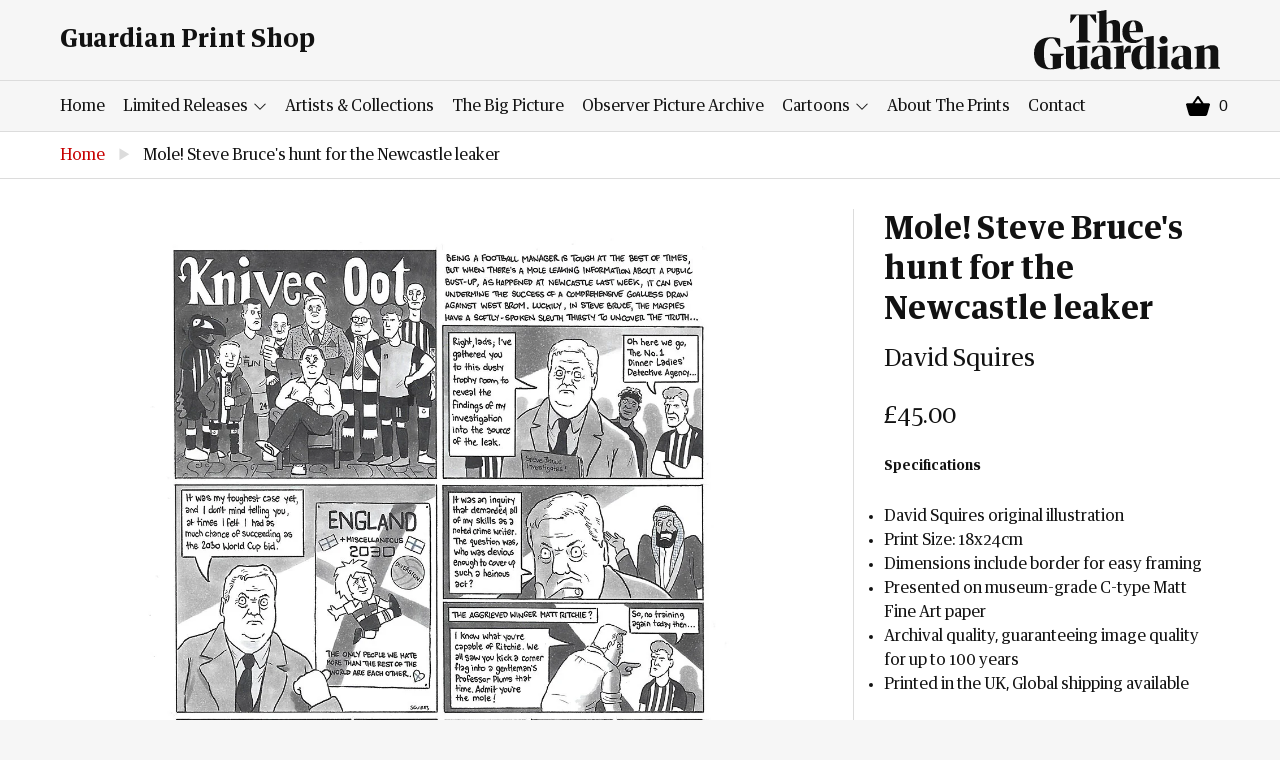

--- FILE ---
content_type: text/html; charset=utf-8
request_url: https://guardianprintshop.com/products/mole-steve-bruces-hunt-for-the-newcastle-leaker
body_size: 13470
content:
<!doctype html>
<!--[if IE 9]> <html class="ie9 no-js supports-no-cookies" lang="en"> <![endif]-->
<!--[if (gt IE 9)|!(IE)]><!--> <html class="no-js supports-no-cookies" lang="en"> <!--<![endif]-->
<head>
  <meta charset="utf-8">
  <meta http-equiv="X-UA-Compatible" content="IE=edge">
  <meta name='viewport' content='width=device-width, initial-scale=1.0, maximum-scale=1.0, user-scalable=0' />  
  <meta name="theme-color" content="">
  <link rel="canonical" href="https://guardianprintshop.com/products/mole-steve-bruces-hunt-for-the-newcastle-leaker">

  
    <link rel="shortcut icon" href="//guardianprintshop.com/cdn/shop/files/favicon_32x32.png?v=1613525043" type="image/png">
  

  
  <title>
    Mole! Steve Bruce&#39;s hunt for the Newcastle leaker
    
    
    
      &ndash; Guardian Print Store
    
  </title>

  
    <meta name="description" content="Specifications David Squires original illustration Print Size: 18x24cm Dimensions include border for easy framing Presented on museum-grade C-type Matt Fine Art paper Archival quality, guaranteeing image quality for up to 100 years Printed in the UK, Global shipping available">
  

  
<meta property="og:site_name" content="Guardian Print Store">
<meta property="og:url" content="https://guardianprintshop.com/products/mole-steve-bruces-hunt-for-the-newcastle-leaker">
<meta property="og:title" content="Mole! Steve Bruce's hunt for the Newcastle leaker">
<meta property="og:type" content="product">
<meta property="og:description" content="Specifications David Squires original illustration Print Size: 18x24cm Dimensions include border for easy framing Presented on museum-grade C-type Matt Fine Art paper Archival quality, guaranteeing image quality for up to 100 years Printed in the UK, Global shipping available"><meta property="og:price:amount" content="45.00">
  <meta property="og:price:currency" content="GBP"><meta property="og:image" content="http://guardianprintshop.com/cdn/shop/products/360ec404bc154d00845db24972956309_1024x1024.jpg?v=1615302215"><meta property="og:image" content="http://guardianprintshop.com/cdn/shop/files/guardian-pc-_10x13.3-custom_5_1024x1024.jpg?v=1766148899">
<meta property="og:image:secure_url" content="https://guardianprintshop.com/cdn/shop/products/360ec404bc154d00845db24972956309_1024x1024.jpg?v=1615302215"><meta property="og:image:secure_url" content="https://guardianprintshop.com/cdn/shop/files/guardian-pc-_10x13.3-custom_5_1024x1024.jpg?v=1766148899">

<meta name="twitter:site" content="@guardian">
<meta name="twitter:card" content="summary_large_image">
<meta name="twitter:title" content="Mole! Steve Bruce's hunt for the Newcastle leaker">
<meta name="twitter:description" content="Specifications David Squires original illustration Print Size: 18x24cm Dimensions include border for easy framing Presented on museum-grade C-type Matt Fine Art paper Archival quality, guaranteeing image quality for up to 100 years Printed in the UK, Global shipping available">


  <link href="//guardianprintshop.com/cdn/shop/t/3/assets/theme.scss.css?v=161895002202782716481748611720" rel="stylesheet" type="text/css" media="all" />
  <link href="//guardianprintshop.com/cdn/shop/t/3/assets/custom.css?v=111603181540343972631721200285" rel="stylesheet" type="text/css" media="all" />

  <!-- Google Fonts -->
  
  

  <script>
    document.documentElement.className = document.documentElement.className.replace('no-js', 'js');

    window.theme = {
      strings: {
        addToCart: "Add to Basket",
        soldOut: "Sold Out",
        unavailable: "Unavailable"
      },
      moneyFormat: "£{{amount}}"
    };
  </script>

  

  <!--[if (gt IE 9)|!(IE)]><!--><script src="//guardianprintshop.com/cdn/shop/t/3/assets/vendor.js?v=21357160569888149081538048072" defer="defer"></script><!--<![endif]-->
  <!--[if lt IE 9]><script src="//guardianprintshop.com/cdn/shop/t/3/assets/vendor.js?v=21357160569888149081538048072"></script><![endif]-->

  <!--[if (gt IE 9)|!(IE)]><!--><script src="//guardianprintshop.com/cdn/shop/t/3/assets/theme.js?v=51852899996770905411538583493" defer="defer"></script><!--<![endif]-->
  <!--[if lt IE 9]><script src="//guardianprintshop.com/cdn/shop/t/3/assets/theme.js?v=51852899996770905411538583493"></script><![endif]-->

  <script>window.performance && window.performance.mark && window.performance.mark('shopify.content_for_header.start');</script><meta id="shopify-digital-wallet" name="shopify-digital-wallet" content="/3756916834/digital_wallets/dialog">
<meta name="shopify-checkout-api-token" content="de5c869bb1e0b11a1369eb537335d678">
<link rel="alternate" type="application/json+oembed" href="https://guardianprintshop.com/products/mole-steve-bruces-hunt-for-the-newcastle-leaker.oembed">
<script async="async" src="/checkouts/internal/preloads.js?locale=en-GB"></script>
<link rel="preconnect" href="https://shop.app" crossorigin="anonymous">
<script async="async" src="https://shop.app/checkouts/internal/preloads.js?locale=en-GB&shop_id=3756916834" crossorigin="anonymous"></script>
<script id="apple-pay-shop-capabilities" type="application/json">{"shopId":3756916834,"countryCode":"GB","currencyCode":"GBP","merchantCapabilities":["supports3DS"],"merchantId":"gid:\/\/shopify\/Shop\/3756916834","merchantName":"Guardian Print Store","requiredBillingContactFields":["postalAddress","email"],"requiredShippingContactFields":["postalAddress","email"],"shippingType":"shipping","supportedNetworks":["visa","maestro","masterCard","amex","discover","elo"],"total":{"type":"pending","label":"Guardian Print Store","amount":"1.00"},"shopifyPaymentsEnabled":true,"supportsSubscriptions":true}</script>
<script id="shopify-features" type="application/json">{"accessToken":"de5c869bb1e0b11a1369eb537335d678","betas":["rich-media-storefront-analytics"],"domain":"guardianprintshop.com","predictiveSearch":true,"shopId":3756916834,"locale":"en"}</script>
<script>var Shopify = Shopify || {};
Shopify.shop = "guardian-print-store.myshopify.com";
Shopify.locale = "en";
Shopify.currency = {"active":"GBP","rate":"1.0"};
Shopify.country = "GB";
Shopify.theme = {"name":"Piki Kiwi Guardian","id":36370317410,"schema_name":"Lewis","schema_version":"1.0","theme_store_id":null,"role":"main"};
Shopify.theme.handle = "null";
Shopify.theme.style = {"id":null,"handle":null};
Shopify.cdnHost = "guardianprintshop.com/cdn";
Shopify.routes = Shopify.routes || {};
Shopify.routes.root = "/";</script>
<script type="module">!function(o){(o.Shopify=o.Shopify||{}).modules=!0}(window);</script>
<script>!function(o){function n(){var o=[];function n(){o.push(Array.prototype.slice.apply(arguments))}return n.q=o,n}var t=o.Shopify=o.Shopify||{};t.loadFeatures=n(),t.autoloadFeatures=n()}(window);</script>
<script>
  window.ShopifyPay = window.ShopifyPay || {};
  window.ShopifyPay.apiHost = "shop.app\/pay";
  window.ShopifyPay.redirectState = null;
</script>
<script id="shop-js-analytics" type="application/json">{"pageType":"product"}</script>
<script defer="defer" async type="module" src="//guardianprintshop.com/cdn/shopifycloud/shop-js/modules/v2/client.init-shop-cart-sync_BdyHc3Nr.en.esm.js"></script>
<script defer="defer" async type="module" src="//guardianprintshop.com/cdn/shopifycloud/shop-js/modules/v2/chunk.common_Daul8nwZ.esm.js"></script>
<script type="module">
  await import("//guardianprintshop.com/cdn/shopifycloud/shop-js/modules/v2/client.init-shop-cart-sync_BdyHc3Nr.en.esm.js");
await import("//guardianprintshop.com/cdn/shopifycloud/shop-js/modules/v2/chunk.common_Daul8nwZ.esm.js");

  window.Shopify.SignInWithShop?.initShopCartSync?.({"fedCMEnabled":true,"windoidEnabled":true});

</script>
<script>
  window.Shopify = window.Shopify || {};
  if (!window.Shopify.featureAssets) window.Shopify.featureAssets = {};
  window.Shopify.featureAssets['shop-js'] = {"shop-cart-sync":["modules/v2/client.shop-cart-sync_QYOiDySF.en.esm.js","modules/v2/chunk.common_Daul8nwZ.esm.js"],"init-fed-cm":["modules/v2/client.init-fed-cm_DchLp9rc.en.esm.js","modules/v2/chunk.common_Daul8nwZ.esm.js"],"shop-button":["modules/v2/client.shop-button_OV7bAJc5.en.esm.js","modules/v2/chunk.common_Daul8nwZ.esm.js"],"init-windoid":["modules/v2/client.init-windoid_DwxFKQ8e.en.esm.js","modules/v2/chunk.common_Daul8nwZ.esm.js"],"shop-cash-offers":["modules/v2/client.shop-cash-offers_DWtL6Bq3.en.esm.js","modules/v2/chunk.common_Daul8nwZ.esm.js","modules/v2/chunk.modal_CQq8HTM6.esm.js"],"shop-toast-manager":["modules/v2/client.shop-toast-manager_CX9r1SjA.en.esm.js","modules/v2/chunk.common_Daul8nwZ.esm.js"],"init-shop-email-lookup-coordinator":["modules/v2/client.init-shop-email-lookup-coordinator_UhKnw74l.en.esm.js","modules/v2/chunk.common_Daul8nwZ.esm.js"],"pay-button":["modules/v2/client.pay-button_DzxNnLDY.en.esm.js","modules/v2/chunk.common_Daul8nwZ.esm.js"],"avatar":["modules/v2/client.avatar_BTnouDA3.en.esm.js"],"init-shop-cart-sync":["modules/v2/client.init-shop-cart-sync_BdyHc3Nr.en.esm.js","modules/v2/chunk.common_Daul8nwZ.esm.js"],"shop-login-button":["modules/v2/client.shop-login-button_D8B466_1.en.esm.js","modules/v2/chunk.common_Daul8nwZ.esm.js","modules/v2/chunk.modal_CQq8HTM6.esm.js"],"init-customer-accounts-sign-up":["modules/v2/client.init-customer-accounts-sign-up_C8fpPm4i.en.esm.js","modules/v2/client.shop-login-button_D8B466_1.en.esm.js","modules/v2/chunk.common_Daul8nwZ.esm.js","modules/v2/chunk.modal_CQq8HTM6.esm.js"],"init-shop-for-new-customer-accounts":["modules/v2/client.init-shop-for-new-customer-accounts_CVTO0Ztu.en.esm.js","modules/v2/client.shop-login-button_D8B466_1.en.esm.js","modules/v2/chunk.common_Daul8nwZ.esm.js","modules/v2/chunk.modal_CQq8HTM6.esm.js"],"init-customer-accounts":["modules/v2/client.init-customer-accounts_dRgKMfrE.en.esm.js","modules/v2/client.shop-login-button_D8B466_1.en.esm.js","modules/v2/chunk.common_Daul8nwZ.esm.js","modules/v2/chunk.modal_CQq8HTM6.esm.js"],"shop-follow-button":["modules/v2/client.shop-follow-button_CkZpjEct.en.esm.js","modules/v2/chunk.common_Daul8nwZ.esm.js","modules/v2/chunk.modal_CQq8HTM6.esm.js"],"lead-capture":["modules/v2/client.lead-capture_BntHBhfp.en.esm.js","modules/v2/chunk.common_Daul8nwZ.esm.js","modules/v2/chunk.modal_CQq8HTM6.esm.js"],"checkout-modal":["modules/v2/client.checkout-modal_CfxcYbTm.en.esm.js","modules/v2/chunk.common_Daul8nwZ.esm.js","modules/v2/chunk.modal_CQq8HTM6.esm.js"],"shop-login":["modules/v2/client.shop-login_Da4GZ2H6.en.esm.js","modules/v2/chunk.common_Daul8nwZ.esm.js","modules/v2/chunk.modal_CQq8HTM6.esm.js"],"payment-terms":["modules/v2/client.payment-terms_MV4M3zvL.en.esm.js","modules/v2/chunk.common_Daul8nwZ.esm.js","modules/v2/chunk.modal_CQq8HTM6.esm.js"]};
</script>
<script id="__st">var __st={"a":3756916834,"offset":0,"reqid":"2fb7f20d-73a1-46b4-8dd2-d814b62b88c8-1768970425","pageurl":"guardianprintshop.com\/products\/mole-steve-bruces-hunt-for-the-newcastle-leaker","u":"bd8d783a975f","p":"product","rtyp":"product","rid":6560068665539};</script>
<script>window.ShopifyPaypalV4VisibilityTracking = true;</script>
<script id="captcha-bootstrap">!function(){'use strict';const t='contact',e='account',n='new_comment',o=[[t,t],['blogs',n],['comments',n],[t,'customer']],c=[[e,'customer_login'],[e,'guest_login'],[e,'recover_customer_password'],[e,'create_customer']],r=t=>t.map((([t,e])=>`form[action*='/${t}']:not([data-nocaptcha='true']) input[name='form_type'][value='${e}']`)).join(','),a=t=>()=>t?[...document.querySelectorAll(t)].map((t=>t.form)):[];function s(){const t=[...o],e=r(t);return a(e)}const i='password',u='form_key',d=['recaptcha-v3-token','g-recaptcha-response','h-captcha-response',i],f=()=>{try{return window.sessionStorage}catch{return}},m='__shopify_v',_=t=>t.elements[u];function p(t,e,n=!1){try{const o=window.sessionStorage,c=JSON.parse(o.getItem(e)),{data:r}=function(t){const{data:e,action:n}=t;return t[m]||n?{data:e,action:n}:{data:t,action:n}}(c);for(const[e,n]of Object.entries(r))t.elements[e]&&(t.elements[e].value=n);n&&o.removeItem(e)}catch(o){console.error('form repopulation failed',{error:o})}}const l='form_type',E='cptcha';function T(t){t.dataset[E]=!0}const w=window,h=w.document,L='Shopify',v='ce_forms',y='captcha';let A=!1;((t,e)=>{const n=(g='f06e6c50-85a8-45c8-87d0-21a2b65856fe',I='https://cdn.shopify.com/shopifycloud/storefront-forms-hcaptcha/ce_storefront_forms_captcha_hcaptcha.v1.5.2.iife.js',D={infoText:'Protected by hCaptcha',privacyText:'Privacy',termsText:'Terms'},(t,e,n)=>{const o=w[L][v],c=o.bindForm;if(c)return c(t,g,e,D).then(n);var r;o.q.push([[t,g,e,D],n]),r=I,A||(h.body.append(Object.assign(h.createElement('script'),{id:'captcha-provider',async:!0,src:r})),A=!0)});var g,I,D;w[L]=w[L]||{},w[L][v]=w[L][v]||{},w[L][v].q=[],w[L][y]=w[L][y]||{},w[L][y].protect=function(t,e){n(t,void 0,e),T(t)},Object.freeze(w[L][y]),function(t,e,n,w,h,L){const[v,y,A,g]=function(t,e,n){const i=e?o:[],u=t?c:[],d=[...i,...u],f=r(d),m=r(i),_=r(d.filter((([t,e])=>n.includes(e))));return[a(f),a(m),a(_),s()]}(w,h,L),I=t=>{const e=t.target;return e instanceof HTMLFormElement?e:e&&e.form},D=t=>v().includes(t);t.addEventListener('submit',(t=>{const e=I(t);if(!e)return;const n=D(e)&&!e.dataset.hcaptchaBound&&!e.dataset.recaptchaBound,o=_(e),c=g().includes(e)&&(!o||!o.value);(n||c)&&t.preventDefault(),c&&!n&&(function(t){try{if(!f())return;!function(t){const e=f();if(!e)return;const n=_(t);if(!n)return;const o=n.value;o&&e.removeItem(o)}(t);const e=Array.from(Array(32),(()=>Math.random().toString(36)[2])).join('');!function(t,e){_(t)||t.append(Object.assign(document.createElement('input'),{type:'hidden',name:u})),t.elements[u].value=e}(t,e),function(t,e){const n=f();if(!n)return;const o=[...t.querySelectorAll(`input[type='${i}']`)].map((({name:t})=>t)),c=[...d,...o],r={};for(const[a,s]of new FormData(t).entries())c.includes(a)||(r[a]=s);n.setItem(e,JSON.stringify({[m]:1,action:t.action,data:r}))}(t,e)}catch(e){console.error('failed to persist form',e)}}(e),e.submit())}));const S=(t,e)=>{t&&!t.dataset[E]&&(n(t,e.some((e=>e===t))),T(t))};for(const o of['focusin','change'])t.addEventListener(o,(t=>{const e=I(t);D(e)&&S(e,y())}));const B=e.get('form_key'),M=e.get(l),P=B&&M;t.addEventListener('DOMContentLoaded',(()=>{const t=y();if(P)for(const e of t)e.elements[l].value===M&&p(e,B);[...new Set([...A(),...v().filter((t=>'true'===t.dataset.shopifyCaptcha))])].forEach((e=>S(e,t)))}))}(h,new URLSearchParams(w.location.search),n,t,e,['guest_login'])})(!0,!0)}();</script>
<script integrity="sha256-4kQ18oKyAcykRKYeNunJcIwy7WH5gtpwJnB7kiuLZ1E=" data-source-attribution="shopify.loadfeatures" defer="defer" src="//guardianprintshop.com/cdn/shopifycloud/storefront/assets/storefront/load_feature-a0a9edcb.js" crossorigin="anonymous"></script>
<script crossorigin="anonymous" defer="defer" src="//guardianprintshop.com/cdn/shopifycloud/storefront/assets/shopify_pay/storefront-65b4c6d7.js?v=20250812"></script>
<script data-source-attribution="shopify.dynamic_checkout.dynamic.init">var Shopify=Shopify||{};Shopify.PaymentButton=Shopify.PaymentButton||{isStorefrontPortableWallets:!0,init:function(){window.Shopify.PaymentButton.init=function(){};var t=document.createElement("script");t.src="https://guardianprintshop.com/cdn/shopifycloud/portable-wallets/latest/portable-wallets.en.js",t.type="module",document.head.appendChild(t)}};
</script>
<script data-source-attribution="shopify.dynamic_checkout.buyer_consent">
  function portableWalletsHideBuyerConsent(e){var t=document.getElementById("shopify-buyer-consent"),n=document.getElementById("shopify-subscription-policy-button");t&&n&&(t.classList.add("hidden"),t.setAttribute("aria-hidden","true"),n.removeEventListener("click",e))}function portableWalletsShowBuyerConsent(e){var t=document.getElementById("shopify-buyer-consent"),n=document.getElementById("shopify-subscription-policy-button");t&&n&&(t.classList.remove("hidden"),t.removeAttribute("aria-hidden"),n.addEventListener("click",e))}window.Shopify?.PaymentButton&&(window.Shopify.PaymentButton.hideBuyerConsent=portableWalletsHideBuyerConsent,window.Shopify.PaymentButton.showBuyerConsent=portableWalletsShowBuyerConsent);
</script>
<script data-source-attribution="shopify.dynamic_checkout.cart.bootstrap">document.addEventListener("DOMContentLoaded",(function(){function t(){return document.querySelector("shopify-accelerated-checkout-cart, shopify-accelerated-checkout")}if(t())Shopify.PaymentButton.init();else{new MutationObserver((function(e,n){t()&&(Shopify.PaymentButton.init(),n.disconnect())})).observe(document.body,{childList:!0,subtree:!0})}}));
</script>
<link id="shopify-accelerated-checkout-styles" rel="stylesheet" media="screen" href="https://guardianprintshop.com/cdn/shopifycloud/portable-wallets/latest/accelerated-checkout-backwards-compat.css" crossorigin="anonymous">
<style id="shopify-accelerated-checkout-cart">
        #shopify-buyer-consent {
  margin-top: 1em;
  display: inline-block;
  width: 100%;
}

#shopify-buyer-consent.hidden {
  display: none;
}

#shopify-subscription-policy-button {
  background: none;
  border: none;
  padding: 0;
  text-decoration: underline;
  font-size: inherit;
  cursor: pointer;
}

#shopify-subscription-policy-button::before {
  box-shadow: none;
}

      </style>

<script>window.performance && window.performance.mark && window.performance.mark('shopify.content_for_header.end');</script>
<link href="https://monorail-edge.shopifysvc.com" rel="dns-prefetch">
<script>(function(){if ("sendBeacon" in navigator && "performance" in window) {try {var session_token_from_headers = performance.getEntriesByType('navigation')[0].serverTiming.find(x => x.name == '_s').description;} catch {var session_token_from_headers = undefined;}var session_cookie_matches = document.cookie.match(/_shopify_s=([^;]*)/);var session_token_from_cookie = session_cookie_matches && session_cookie_matches.length === 2 ? session_cookie_matches[1] : "";var session_token = session_token_from_headers || session_token_from_cookie || "";function handle_abandonment_event(e) {var entries = performance.getEntries().filter(function(entry) {return /monorail-edge.shopifysvc.com/.test(entry.name);});if (!window.abandonment_tracked && entries.length === 0) {window.abandonment_tracked = true;var currentMs = Date.now();var navigation_start = performance.timing.navigationStart;var payload = {shop_id: 3756916834,url: window.location.href,navigation_start,duration: currentMs - navigation_start,session_token,page_type: "product"};window.navigator.sendBeacon("https://monorail-edge.shopifysvc.com/v1/produce", JSON.stringify({schema_id: "online_store_buyer_site_abandonment/1.1",payload: payload,metadata: {event_created_at_ms: currentMs,event_sent_at_ms: currentMs}}));}}window.addEventListener('pagehide', handle_abandonment_event);}}());</script>
<script id="web-pixels-manager-setup">(function e(e,d,r,n,o){if(void 0===o&&(o={}),!Boolean(null===(a=null===(i=window.Shopify)||void 0===i?void 0:i.analytics)||void 0===a?void 0:a.replayQueue)){var i,a;window.Shopify=window.Shopify||{};var t=window.Shopify;t.analytics=t.analytics||{};var s=t.analytics;s.replayQueue=[],s.publish=function(e,d,r){return s.replayQueue.push([e,d,r]),!0};try{self.performance.mark("wpm:start")}catch(e){}var l=function(){var e={modern:/Edge?\/(1{2}[4-9]|1[2-9]\d|[2-9]\d{2}|\d{4,})\.\d+(\.\d+|)|Firefox\/(1{2}[4-9]|1[2-9]\d|[2-9]\d{2}|\d{4,})\.\d+(\.\d+|)|Chrom(ium|e)\/(9{2}|\d{3,})\.\d+(\.\d+|)|(Maci|X1{2}).+ Version\/(15\.\d+|(1[6-9]|[2-9]\d|\d{3,})\.\d+)([,.]\d+|)( \(\w+\)|)( Mobile\/\w+|) Safari\/|Chrome.+OPR\/(9{2}|\d{3,})\.\d+\.\d+|(CPU[ +]OS|iPhone[ +]OS|CPU[ +]iPhone|CPU IPhone OS|CPU iPad OS)[ +]+(15[._]\d+|(1[6-9]|[2-9]\d|\d{3,})[._]\d+)([._]\d+|)|Android:?[ /-](13[3-9]|1[4-9]\d|[2-9]\d{2}|\d{4,})(\.\d+|)(\.\d+|)|Android.+Firefox\/(13[5-9]|1[4-9]\d|[2-9]\d{2}|\d{4,})\.\d+(\.\d+|)|Android.+Chrom(ium|e)\/(13[3-9]|1[4-9]\d|[2-9]\d{2}|\d{4,})\.\d+(\.\d+|)|SamsungBrowser\/([2-9]\d|\d{3,})\.\d+/,legacy:/Edge?\/(1[6-9]|[2-9]\d|\d{3,})\.\d+(\.\d+|)|Firefox\/(5[4-9]|[6-9]\d|\d{3,})\.\d+(\.\d+|)|Chrom(ium|e)\/(5[1-9]|[6-9]\d|\d{3,})\.\d+(\.\d+|)([\d.]+$|.*Safari\/(?![\d.]+ Edge\/[\d.]+$))|(Maci|X1{2}).+ Version\/(10\.\d+|(1[1-9]|[2-9]\d|\d{3,})\.\d+)([,.]\d+|)( \(\w+\)|)( Mobile\/\w+|) Safari\/|Chrome.+OPR\/(3[89]|[4-9]\d|\d{3,})\.\d+\.\d+|(CPU[ +]OS|iPhone[ +]OS|CPU[ +]iPhone|CPU IPhone OS|CPU iPad OS)[ +]+(10[._]\d+|(1[1-9]|[2-9]\d|\d{3,})[._]\d+)([._]\d+|)|Android:?[ /-](13[3-9]|1[4-9]\d|[2-9]\d{2}|\d{4,})(\.\d+|)(\.\d+|)|Mobile Safari.+OPR\/([89]\d|\d{3,})\.\d+\.\d+|Android.+Firefox\/(13[5-9]|1[4-9]\d|[2-9]\d{2}|\d{4,})\.\d+(\.\d+|)|Android.+Chrom(ium|e)\/(13[3-9]|1[4-9]\d|[2-9]\d{2}|\d{4,})\.\d+(\.\d+|)|Android.+(UC? ?Browser|UCWEB|U3)[ /]?(15\.([5-9]|\d{2,})|(1[6-9]|[2-9]\d|\d{3,})\.\d+)\.\d+|SamsungBrowser\/(5\.\d+|([6-9]|\d{2,})\.\d+)|Android.+MQ{2}Browser\/(14(\.(9|\d{2,})|)|(1[5-9]|[2-9]\d|\d{3,})(\.\d+|))(\.\d+|)|K[Aa][Ii]OS\/(3\.\d+|([4-9]|\d{2,})\.\d+)(\.\d+|)/},d=e.modern,r=e.legacy,n=navigator.userAgent;return n.match(d)?"modern":n.match(r)?"legacy":"unknown"}(),u="modern"===l?"modern":"legacy",c=(null!=n?n:{modern:"",legacy:""})[u],f=function(e){return[e.baseUrl,"/wpm","/b",e.hashVersion,"modern"===e.buildTarget?"m":"l",".js"].join("")}({baseUrl:d,hashVersion:r,buildTarget:u}),m=function(e){var d=e.version,r=e.bundleTarget,n=e.surface,o=e.pageUrl,i=e.monorailEndpoint;return{emit:function(e){var a=e.status,t=e.errorMsg,s=(new Date).getTime(),l=JSON.stringify({metadata:{event_sent_at_ms:s},events:[{schema_id:"web_pixels_manager_load/3.1",payload:{version:d,bundle_target:r,page_url:o,status:a,surface:n,error_msg:t},metadata:{event_created_at_ms:s}}]});if(!i)return console&&console.warn&&console.warn("[Web Pixels Manager] No Monorail endpoint provided, skipping logging."),!1;try{return self.navigator.sendBeacon.bind(self.navigator)(i,l)}catch(e){}var u=new XMLHttpRequest;try{return u.open("POST",i,!0),u.setRequestHeader("Content-Type","text/plain"),u.send(l),!0}catch(e){return console&&console.warn&&console.warn("[Web Pixels Manager] Got an unhandled error while logging to Monorail."),!1}}}}({version:r,bundleTarget:l,surface:e.surface,pageUrl:self.location.href,monorailEndpoint:e.monorailEndpoint});try{o.browserTarget=l,function(e){var d=e.src,r=e.async,n=void 0===r||r,o=e.onload,i=e.onerror,a=e.sri,t=e.scriptDataAttributes,s=void 0===t?{}:t,l=document.createElement("script"),u=document.querySelector("head"),c=document.querySelector("body");if(l.async=n,l.src=d,a&&(l.integrity=a,l.crossOrigin="anonymous"),s)for(var f in s)if(Object.prototype.hasOwnProperty.call(s,f))try{l.dataset[f]=s[f]}catch(e){}if(o&&l.addEventListener("load",o),i&&l.addEventListener("error",i),u)u.appendChild(l);else{if(!c)throw new Error("Did not find a head or body element to append the script");c.appendChild(l)}}({src:f,async:!0,onload:function(){if(!function(){var e,d;return Boolean(null===(d=null===(e=window.Shopify)||void 0===e?void 0:e.analytics)||void 0===d?void 0:d.initialized)}()){var d=window.webPixelsManager.init(e)||void 0;if(d){var r=window.Shopify.analytics;r.replayQueue.forEach((function(e){var r=e[0],n=e[1],o=e[2];d.publishCustomEvent(r,n,o)})),r.replayQueue=[],r.publish=d.publishCustomEvent,r.visitor=d.visitor,r.initialized=!0}}},onerror:function(){return m.emit({status:"failed",errorMsg:"".concat(f," has failed to load")})},sri:function(e){var d=/^sha384-[A-Za-z0-9+/=]+$/;return"string"==typeof e&&d.test(e)}(c)?c:"",scriptDataAttributes:o}),m.emit({status:"loading"})}catch(e){m.emit({status:"failed",errorMsg:(null==e?void 0:e.message)||"Unknown error"})}}})({shopId: 3756916834,storefrontBaseUrl: "https://guardianprintshop.com",extensionsBaseUrl: "https://extensions.shopifycdn.com/cdn/shopifycloud/web-pixels-manager",monorailEndpoint: "https://monorail-edge.shopifysvc.com/unstable/produce_batch",surface: "storefront-renderer",enabledBetaFlags: ["2dca8a86"],webPixelsConfigList: [{"id":"shopify-app-pixel","configuration":"{}","eventPayloadVersion":"v1","runtimeContext":"STRICT","scriptVersion":"0450","apiClientId":"shopify-pixel","type":"APP","privacyPurposes":["ANALYTICS","MARKETING"]},{"id":"shopify-custom-pixel","eventPayloadVersion":"v1","runtimeContext":"LAX","scriptVersion":"0450","apiClientId":"shopify-pixel","type":"CUSTOM","privacyPurposes":["ANALYTICS","MARKETING"]}],isMerchantRequest: false,initData: {"shop":{"name":"Guardian Print Store","paymentSettings":{"currencyCode":"GBP"},"myshopifyDomain":"guardian-print-store.myshopify.com","countryCode":"GB","storefrontUrl":"https:\/\/guardianprintshop.com"},"customer":null,"cart":null,"checkout":null,"productVariants":[{"price":{"amount":45.0,"currencyCode":"GBP"},"product":{"title":"Mole! Steve Bruce's hunt for the Newcastle leaker","vendor":"David Squires","id":"6560068665539","untranslatedTitle":"Mole! Steve Bruce's hunt for the Newcastle leaker","url":"\/products\/mole-steve-bruces-hunt-for-the-newcastle-leaker","type":"C-Type"},"id":"39348365000899","image":{"src":"\/\/guardianprintshop.com\/cdn\/shop\/files\/guardian-pc-_10x13.3-custom_5.jpg?v=1766148899"},"sku":"8230343-2842386","title":"18.0 cm x 24.0 cm, 7.1 inches x 9.4 inches","untranslatedTitle":"18.0 cm x 24.0 cm, 7.1 inches x 9.4 inches"}],"purchasingCompany":null},},"https://guardianprintshop.com/cdn","fcfee988w5aeb613cpc8e4bc33m6693e112",{"modern":"","legacy":""},{"shopId":"3756916834","storefrontBaseUrl":"https:\/\/guardianprintshop.com","extensionBaseUrl":"https:\/\/extensions.shopifycdn.com\/cdn\/shopifycloud\/web-pixels-manager","surface":"storefront-renderer","enabledBetaFlags":"[\"2dca8a86\"]","isMerchantRequest":"false","hashVersion":"fcfee988w5aeb613cpc8e4bc33m6693e112","publish":"custom","events":"[[\"page_viewed\",{}],[\"product_viewed\",{\"productVariant\":{\"price\":{\"amount\":45.0,\"currencyCode\":\"GBP\"},\"product\":{\"title\":\"Mole! Steve Bruce's hunt for the Newcastle leaker\",\"vendor\":\"David Squires\",\"id\":\"6560068665539\",\"untranslatedTitle\":\"Mole! Steve Bruce's hunt for the Newcastle leaker\",\"url\":\"\/products\/mole-steve-bruces-hunt-for-the-newcastle-leaker\",\"type\":\"C-Type\"},\"id\":\"39348365000899\",\"image\":{\"src\":\"\/\/guardianprintshop.com\/cdn\/shop\/files\/guardian-pc-_10x13.3-custom_5.jpg?v=1766148899\"},\"sku\":\"8230343-2842386\",\"title\":\"18.0 cm x 24.0 cm, 7.1 inches x 9.4 inches\",\"untranslatedTitle\":\"18.0 cm x 24.0 cm, 7.1 inches x 9.4 inches\"}}]]"});</script><script>
  window.ShopifyAnalytics = window.ShopifyAnalytics || {};
  window.ShopifyAnalytics.meta = window.ShopifyAnalytics.meta || {};
  window.ShopifyAnalytics.meta.currency = 'GBP';
  var meta = {"product":{"id":6560068665539,"gid":"gid:\/\/shopify\/Product\/6560068665539","vendor":"David Squires","type":"C-Type","handle":"mole-steve-bruces-hunt-for-the-newcastle-leaker","variants":[{"id":39348365000899,"price":4500,"name":"Mole! Steve Bruce's hunt for the Newcastle leaker - 18.0 cm x 24.0 cm, 7.1 inches x 9.4 inches","public_title":"18.0 cm x 24.0 cm, 7.1 inches x 9.4 inches","sku":"8230343-2842386"}],"remote":false},"page":{"pageType":"product","resourceType":"product","resourceId":6560068665539,"requestId":"2fb7f20d-73a1-46b4-8dd2-d814b62b88c8-1768970425"}};
  for (var attr in meta) {
    window.ShopifyAnalytics.meta[attr] = meta[attr];
  }
</script>
<script class="analytics">
  (function () {
    var customDocumentWrite = function(content) {
      var jquery = null;

      if (window.jQuery) {
        jquery = window.jQuery;
      } else if (window.Checkout && window.Checkout.$) {
        jquery = window.Checkout.$;
      }

      if (jquery) {
        jquery('body').append(content);
      }
    };

    var hasLoggedConversion = function(token) {
      if (token) {
        return document.cookie.indexOf('loggedConversion=' + token) !== -1;
      }
      return false;
    }

    var setCookieIfConversion = function(token) {
      if (token) {
        var twoMonthsFromNow = new Date(Date.now());
        twoMonthsFromNow.setMonth(twoMonthsFromNow.getMonth() + 2);

        document.cookie = 'loggedConversion=' + token + '; expires=' + twoMonthsFromNow;
      }
    }

    var trekkie = window.ShopifyAnalytics.lib = window.trekkie = window.trekkie || [];
    if (trekkie.integrations) {
      return;
    }
    trekkie.methods = [
      'identify',
      'page',
      'ready',
      'track',
      'trackForm',
      'trackLink'
    ];
    trekkie.factory = function(method) {
      return function() {
        var args = Array.prototype.slice.call(arguments);
        args.unshift(method);
        trekkie.push(args);
        return trekkie;
      };
    };
    for (var i = 0; i < trekkie.methods.length; i++) {
      var key = trekkie.methods[i];
      trekkie[key] = trekkie.factory(key);
    }
    trekkie.load = function(config) {
      trekkie.config = config || {};
      trekkie.config.initialDocumentCookie = document.cookie;
      var first = document.getElementsByTagName('script')[0];
      var script = document.createElement('script');
      script.type = 'text/javascript';
      script.onerror = function(e) {
        var scriptFallback = document.createElement('script');
        scriptFallback.type = 'text/javascript';
        scriptFallback.onerror = function(error) {
                var Monorail = {
      produce: function produce(monorailDomain, schemaId, payload) {
        var currentMs = new Date().getTime();
        var event = {
          schema_id: schemaId,
          payload: payload,
          metadata: {
            event_created_at_ms: currentMs,
            event_sent_at_ms: currentMs
          }
        };
        return Monorail.sendRequest("https://" + monorailDomain + "/v1/produce", JSON.stringify(event));
      },
      sendRequest: function sendRequest(endpointUrl, payload) {
        // Try the sendBeacon API
        if (window && window.navigator && typeof window.navigator.sendBeacon === 'function' && typeof window.Blob === 'function' && !Monorail.isIos12()) {
          var blobData = new window.Blob([payload], {
            type: 'text/plain'
          });

          if (window.navigator.sendBeacon(endpointUrl, blobData)) {
            return true;
          } // sendBeacon was not successful

        } // XHR beacon

        var xhr = new XMLHttpRequest();

        try {
          xhr.open('POST', endpointUrl);
          xhr.setRequestHeader('Content-Type', 'text/plain');
          xhr.send(payload);
        } catch (e) {
          console.log(e);
        }

        return false;
      },
      isIos12: function isIos12() {
        return window.navigator.userAgent.lastIndexOf('iPhone; CPU iPhone OS 12_') !== -1 || window.navigator.userAgent.lastIndexOf('iPad; CPU OS 12_') !== -1;
      }
    };
    Monorail.produce('monorail-edge.shopifysvc.com',
      'trekkie_storefront_load_errors/1.1',
      {shop_id: 3756916834,
      theme_id: 36370317410,
      app_name: "storefront",
      context_url: window.location.href,
      source_url: "//guardianprintshop.com/cdn/s/trekkie.storefront.cd680fe47e6c39ca5d5df5f0a32d569bc48c0f27.min.js"});

        };
        scriptFallback.async = true;
        scriptFallback.src = '//guardianprintshop.com/cdn/s/trekkie.storefront.cd680fe47e6c39ca5d5df5f0a32d569bc48c0f27.min.js';
        first.parentNode.insertBefore(scriptFallback, first);
      };
      script.async = true;
      script.src = '//guardianprintshop.com/cdn/s/trekkie.storefront.cd680fe47e6c39ca5d5df5f0a32d569bc48c0f27.min.js';
      first.parentNode.insertBefore(script, first);
    };
    trekkie.load(
      {"Trekkie":{"appName":"storefront","development":false,"defaultAttributes":{"shopId":3756916834,"isMerchantRequest":null,"themeId":36370317410,"themeCityHash":"12019313665780793179","contentLanguage":"en","currency":"GBP","eventMetadataId":"a1c79ec6-eb77-4818-8660-97001f1cc3ce"},"isServerSideCookieWritingEnabled":true,"monorailRegion":"shop_domain","enabledBetaFlags":["65f19447"]},"Session Attribution":{},"S2S":{"facebookCapiEnabled":false,"source":"trekkie-storefront-renderer","apiClientId":580111}}
    );

    var loaded = false;
    trekkie.ready(function() {
      if (loaded) return;
      loaded = true;

      window.ShopifyAnalytics.lib = window.trekkie;

      var originalDocumentWrite = document.write;
      document.write = customDocumentWrite;
      try { window.ShopifyAnalytics.merchantGoogleAnalytics.call(this); } catch(error) {};
      document.write = originalDocumentWrite;

      window.ShopifyAnalytics.lib.page(null,{"pageType":"product","resourceType":"product","resourceId":6560068665539,"requestId":"2fb7f20d-73a1-46b4-8dd2-d814b62b88c8-1768970425","shopifyEmitted":true});

      var match = window.location.pathname.match(/checkouts\/(.+)\/(thank_you|post_purchase)/)
      var token = match? match[1]: undefined;
      if (!hasLoggedConversion(token)) {
        setCookieIfConversion(token);
        window.ShopifyAnalytics.lib.track("Viewed Product",{"currency":"GBP","variantId":39348365000899,"productId":6560068665539,"productGid":"gid:\/\/shopify\/Product\/6560068665539","name":"Mole! Steve Bruce's hunt for the Newcastle leaker - 18.0 cm x 24.0 cm, 7.1 inches x 9.4 inches","price":"45.00","sku":"8230343-2842386","brand":"David Squires","variant":"18.0 cm x 24.0 cm, 7.1 inches x 9.4 inches","category":"C-Type","nonInteraction":true,"remote":false},undefined,undefined,{"shopifyEmitted":true});
      window.ShopifyAnalytics.lib.track("monorail:\/\/trekkie_storefront_viewed_product\/1.1",{"currency":"GBP","variantId":39348365000899,"productId":6560068665539,"productGid":"gid:\/\/shopify\/Product\/6560068665539","name":"Mole! Steve Bruce's hunt for the Newcastle leaker - 18.0 cm x 24.0 cm, 7.1 inches x 9.4 inches","price":"45.00","sku":"8230343-2842386","brand":"David Squires","variant":"18.0 cm x 24.0 cm, 7.1 inches x 9.4 inches","category":"C-Type","nonInteraction":true,"remote":false,"referer":"https:\/\/guardianprintshop.com\/products\/mole-steve-bruces-hunt-for-the-newcastle-leaker"});
      }
    });


        var eventsListenerScript = document.createElement('script');
        eventsListenerScript.async = true;
        eventsListenerScript.src = "//guardianprintshop.com/cdn/shopifycloud/storefront/assets/shop_events_listener-3da45d37.js";
        document.getElementsByTagName('head')[0].appendChild(eventsListenerScript);

})();</script>
<script
  defer
  src="https://guardianprintshop.com/cdn/shopifycloud/perf-kit/shopify-perf-kit-3.0.4.min.js"
  data-application="storefront-renderer"
  data-shop-id="3756916834"
  data-render-region="gcp-us-central1"
  data-page-type="product"
  data-theme-instance-id="36370317410"
  data-theme-name="Lewis"
  data-theme-version="1.0"
  data-monorail-region="shop_domain"
  data-resource-timing-sampling-rate="10"
  data-shs="true"
  data-shs-beacon="true"
  data-shs-export-with-fetch="true"
  data-shs-logs-sample-rate="1"
  data-shs-beacon-endpoint="https://guardianprintshop.com/api/collect"
></script>
</head>

<body id="mole-steve-bruce-39-s-hunt-for-the-newcastle-leaker" class="template-product">


    <a class="in-page-link visually-hidden skip-link" href="#MainContent">Skip to content</a>

    <div class="mini-cart">

  <div class="mini-cart__header">
    <h6 class="mini-cart__header__title">Your Basket</h6>
    <div class="mini-cart__header__close toggle-cart"><span class="la la-close"></span></div>
  </div> 

  
  
    <div class="text--center">Your basket is empty</div>

  

</div>

    <div id="shopify-section-header" class="shopify-section"><header class="header" id="top">
	<div class="header__menu-buttons">
		<div class="toggle-mobile-menu">
			<span class="la la-bars"></span>
		</div>
		<div class="small-toggle-cart">
			<span class="la la-shopping-cart"></span>
		</div>
	</div>
	<div class="header__logos">
		<div class="container">
			<div class="header__logos__right">
				<a href="/"><img src="//guardianprintshop.com/cdn/shop/t/3/assets/guardian-logo.svg?v=173283901897678321931536060954"></a>
			</div>
			<div class="header__logos__left">
				<div class="header__logos__title"><a href="/">Guardian Print Shop</a></div>
			</div>
		</div>
	</div>
	<nav class="header__nav">
		<div class="container">
			<ul class="header__nav__list header__nav__primary">
				
				
					
						<li >
							<a href="/" class="site-nav__link">Home</a>
						</li>
					
				
				
					
						<li class="" aria-haspopup="true">
							<a href="/pages/limited-releases" class="site-nav__link">
								Limited Releases
								<span class="la la-angle-down"></span>
							</a>
							<ul class="header__nav__child">
								
									<li>
										<a href="/pages/moon-city-series" class="site-nav__link">Mimi Mollica - Live Now</a>
									</li>
								
									<li>
										<a href="/pages/tom-gaulds-best-cultural-cartoons-of-2025" class="site-nav__link">Tom Gauld - Live Now</a>
									</li>
								
									<li>
										<a href="/pages/archived-print-drop" class="site-nav__link">Archived Print</a>
									</li>
								
							</ul>
						</li>
					
				
				
					
						<li >
							<a href="/collections" class="site-nav__link">Artists & Collections</a>
						</li>
					
				
				
					
						<li >
							<a href="/collections/the-big-picture" class="site-nav__link">The Big Picture</a>
						</li>
					
				
				
					
						<li >
							<a href="/collections/observer" class="site-nav__link">Observer Picture Archive</a>
						</li>
					
				
				
					
						<li class="" aria-haspopup="true">
							<a href="/collections/best-of-guardian-and-observer-cartoons" class="site-nav__link">
								Cartoons
								<span class="la la-angle-down"></span>
							</a>
							<ul class="header__nav__child">
								
									<li>
										<a href="/collections/best-of-guardian-and-observer-cartoons" class="site-nav__link">Best of Guardian and Observer cartoons</a>
									</li>
								
									<li>
										<a href="/collections/chris-riddell-1" class="site-nav__link">Chris Riddell</a>
									</li>
								
									<li>
										<a href="/collections/ben-jennings" class="site-nav__link">Ben Jennings</a>
									</li>
								
									<li>
										<a href="/collections/david-squires" class="site-nav__link">David Squires</a>
									</li>
								
									<li>
										<a href="/collections/martin-rowson" class="site-nav__link">Martin Rowson</a>
									</li>
								
									<li>
										<a href="/collections/david-simonds" class="site-nav__link">David Simonds</a>
									</li>
								
							</ul>
						</li>
					
				
				
					
						<li >
							<a href="/pages/about" class="site-nav__link">About The Prints</a>
						</li>
					
				
				
					
						<li >
							<a href="/pages/contact" class="site-nav__link">Contact</a>
						</li>
					
				
			</ul>
			<ul class="header__nav__list header__nav__right">
				<li>
					<b class="toggle-cart">
						0
					</b>
				</li>
			</ul>
		</div>
	</nav>
</header></div>

    <div class="page-wrapper">

      <main role="main" id="MainContent">
        <div id="shopify-section-product" class="shopify-section"><div data-section-id="product" data-section-type="product" data-enable-history-state="true" itemscope itemtype="http://schema.org/Product"><meta itemprop="name" content="Mole! Steve Bruce's hunt for the Newcastle leaker - 18.0 cm x 24.0 cm, 7.1 inches x 9.4 inches">
  <meta itemprop="url" content="https://guardianprintshop.com/products/mole-steve-bruces-hunt-for-the-newcastle-leaker?variant=39348365000899">
  <meta itemprop="brand" content="David Squires">
  <meta itemprop="image" content="//guardianprintshop.com/cdn/shop/files/guardian-pc-_10x13.3-custom_5_600x600.jpg?v=1766148899">
  <meta itemprop="description" content="Specifications

David Squires original illustration
Print Size: 18x24cm
Dimensions include border for easy framing
Presented on museum-grade C-type Matt Fine Art paper
Archival quality, guaranteeing image quality for up to 100 years
Printed in the UK, Global shipping available
">

  
  
  <nav class="breadcrumbs" role="navigation" aria-label="breadcrumbs">
      <div class="container">
      <a href="/" title="Home">Home</a>
      
        
        <span aria-hidden="true">&#9654;</span>
        <span>Mole! Steve Bruce's hunt for the Newcastle leaker</span>
      
    </div>
  </nav>
  


  <div class="container">

    <div class="grid grid--equal-heights margin--vertical--15">

      <div class="grid__item large-up--two-thirds product-page__images margin--vertical--15">

        

        
        <div class="hide--small">
          <ul class="product-images-linear chocolat-parent" data-chocolat-title="set title">
            
            <li>
              <a class="chocolat-image" href="//guardianprintshop.com/cdn/shop/products/360ec404bc154d00845db24972956309.jpg?v=1615302215" title="caption image 1">
                <img src="//guardianprintshop.com/cdn/shop/products/360ec404bc154d00845db24972956309.jpg?v=1615302215" alt="Mole! Steve Bruce&#39;s hunt for the Newcastle leaker" />
              </a>
            </li>
            
            <li>
              <a class="chocolat-image" href="//guardianprintshop.com/cdn/shop/files/guardian-pc-_10x13.3-custom_5.jpg?v=1766148899" title="caption image 1">
                <img src="//guardianprintshop.com/cdn/shop/files/guardian-pc-_10x13.3-custom_5.jpg?v=1766148899" alt="Mole! Steve Bruce&#39;s hunt for the Newcastle leaker" />
              </a>
            </li>
            
          </ul>
        </div>
        

        <div class="hide--medium-up">
          
          <!-- Slider main container -->
          <div class="swiper-container swiper-product">
            <!-- Additional required wrapper -->
            <div class="swiper-wrapper">
              <!-- Slides -->
              
              <div class="swiper-slide">
                <img src="//guardianprintshop.com/cdn/shop/products/360ec404bc154d00845db24972956309_x600.jpg?v=1615302215" alt="Mole! Steve Bruce&#39;s hunt for the Newcastle leaker">
              </div>
              
              <div class="swiper-slide">
                <img src="//guardianprintshop.com/cdn/shop/files/guardian-pc-_10x13.3-custom_5_x600.jpg?v=1766148899" alt="Mole! Steve Bruce&#39;s hunt for the Newcastle leaker">
              </div>
              
            </div>
            <div class="swiper-controls">
              <span class="button button--light swiper-button-custom swiper-button-prev-custom"><span class="la la-arrow-left"></span> Prev</span>
              <span class="swiper-pagination-custom"></span>
              <span class="button button--light swiper-button-custom swiper-button-next-custom">Next <span class="la la-arrow-right"></span></span>
            </div>
          </div>
        </div>
        

        

      </div>

      <div class="grid__item large-up--one-third margin--vertical--15">

        <div class="product-page__content">

          <h1 class="product-page__title">Mole! Steve Bruce's hunt for the Newcastle leaker</h1>
          <h2 class="product-page__vendor">David Squires</h2>

          <div itemprop="offers" itemscope itemtype="http://schema.org/Offer">
            <meta itemprop="priceCurrency" content="GBP">
            <meta itemprop="price" content="45.0">
            <link itemprop="availability" href="http://schema.org/InStock">

            <form action="/cart/add" method="post" enctype="multipart/form-data">

              <div class="product-page__price" data-price-wrapper>
                <span data-product-price>
                  £45.00
                </span>

                
              </div>

              
              <div class="rte product-page__description">
                <h5><b>Specifications</b></h5>
<ul>
<li><span>David Squires original illustration</span></li>
<li><span>Print Size: 18x24cm</span></li>
<li><span>Dimensions include border for easy framing</span></li>
<li><span>Presented on museum-grade C-type Matt Fine Art paper</span></li>
<li><span>Archival quality, guaranteeing image quality for up to 100 years</span></li>
<li><span>Printed in the UK, Global shipping available</span></li>
</ul>
              </div>
              

              
              
              <div class="selector-wrapper js product-page__variants">
                <label for="SingleOptionSelector-0">
                  Size
                </label>
                <select
                id="SingleOptionSelector-0"
                data-single-option-selector
                data-index="option1">
                
                <option
                value="18.0 cm x 24.0 cm, 7.1 inches x 9.4 inches"
                selected="selected">
                18.0 cm x 24.0 cm, 7.1 inches x 9.4 inches
              </option>
              
            </select>
          </div>
          
          

          <select name="id" class="no-js" data-product-select>
            
            <option
            selected="selected"
            
            value="39348365000899">
            18.0 cm x 24.0 cm, 7.1 inches x 9.4 inches
          </option>
          
        </select>

        <div class="product-page__qty">
          <label for="Quantity">Quantity</label>
          <div class="quantity-picker product-page__qty__inputs">
            <input type='button' value='-' class='qtyminus' field='quantity' />
            <input type="text" id="Quantity" name="quantity" value="1" min="1">
            <input type='button' value='+' class='qtyplus' field='quantity' />
          </div>
        </div>

        <div class="product-page__add-to-cart">
          <button
          class="product-page__add-to-cart__button button button--full"
          type="submit"
          name="add"
          data-add-to-cart
          >
          <span data-add-to-cart-text>
            
            Add to Basket
            
          </span>
        </button>
      </div>

    </form>

  </div>

        

          
          <script type="application/json" data-product-json>
            {"id":6560068665539,"title":"Mole! Steve Bruce's hunt for the Newcastle leaker","handle":"mole-steve-bruces-hunt-for-the-newcastle-leaker","description":"\u003ch5\u003e\u003cb\u003eSpecifications\u003c\/b\u003e\u003c\/h5\u003e\n\u003cul\u003e\n\u003cli\u003e\u003cspan\u003eDavid Squires original illustration\u003c\/span\u003e\u003c\/li\u003e\n\u003cli\u003e\u003cspan\u003ePrint Size: 18x24cm\u003c\/span\u003e\u003c\/li\u003e\n\u003cli\u003e\u003cspan\u003eDimensions include border for easy framing\u003c\/span\u003e\u003c\/li\u003e\n\u003cli\u003e\u003cspan\u003ePresented on museum-grade C-type Matt Fine Art paper\u003c\/span\u003e\u003c\/li\u003e\n\u003cli\u003e\u003cspan\u003eArchival quality, guaranteeing image quality for up to 100 years\u003c\/span\u003e\u003c\/li\u003e\n\u003cli\u003e\u003cspan\u003ePrinted in the UK, Global shipping available\u003c\/span\u003e\u003c\/li\u003e\n\u003c\/ul\u003e","published_at":"2021-03-09T15:04:36+00:00","created_at":"2021-03-09T15:03:30+00:00","vendor":"David Squires","type":"C-Type","tags":[],"price":4500,"price_min":4500,"price_max":4500,"available":true,"price_varies":false,"compare_at_price":null,"compare_at_price_min":0,"compare_at_price_max":0,"compare_at_price_varies":false,"variants":[{"id":39348365000899,"title":"18.0 cm x 24.0 cm, 7.1 inches x 9.4 inches","option1":"18.0 cm x 24.0 cm, 7.1 inches x 9.4 inches","option2":null,"option3":null,"sku":"8230343-2842386","requires_shipping":true,"taxable":true,"featured_image":{"id":57138578456886,"product_id":6560068665539,"position":2,"created_at":"2025-12-19T12:54:58+00:00","updated_at":"2025-12-19T12:54:59+00:00","alt":null,"width":3000,"height":2284,"src":"\/\/guardianprintshop.com\/cdn\/shop\/files\/guardian-pc-_10x13.3-custom_5.jpg?v=1766148899","variant_ids":[39348365000899]},"available":true,"name":"Mole! Steve Bruce's hunt for the Newcastle leaker - 18.0 cm x 24.0 cm, 7.1 inches x 9.4 inches","public_title":"18.0 cm x 24.0 cm, 7.1 inches x 9.4 inches","options":["18.0 cm x 24.0 cm, 7.1 inches x 9.4 inches"],"price":4500,"weight":0,"compare_at_price":null,"inventory_management":null,"barcode":"","featured_media":{"alt":null,"id":46993894637878,"position":2,"preview_image":{"aspect_ratio":1.313,"height":2284,"width":3000,"src":"\/\/guardianprintshop.com\/cdn\/shop\/files\/guardian-pc-_10x13.3-custom_5.jpg?v=1766148899"}},"requires_selling_plan":false,"selling_plan_allocations":[]}],"images":["\/\/guardianprintshop.com\/cdn\/shop\/products\/360ec404bc154d00845db24972956309.jpg?v=1615302215","\/\/guardianprintshop.com\/cdn\/shop\/files\/guardian-pc-_10x13.3-custom_5.jpg?v=1766148899"],"featured_image":"\/\/guardianprintshop.com\/cdn\/shop\/products\/360ec404bc154d00845db24972956309.jpg?v=1615302215","options":["Size"],"media":[{"alt":null,"id":20269054001347,"position":1,"preview_image":{"aspect_ratio":0.75,"height":1800,"width":1350,"src":"\/\/guardianprintshop.com\/cdn\/shop\/products\/360ec404bc154d00845db24972956309.jpg?v=1615302215"},"aspect_ratio":0.75,"height":1800,"media_type":"image","src":"\/\/guardianprintshop.com\/cdn\/shop\/products\/360ec404bc154d00845db24972956309.jpg?v=1615302215","width":1350},{"alt":null,"id":46993894637878,"position":2,"preview_image":{"aspect_ratio":1.313,"height":2284,"width":3000,"src":"\/\/guardianprintshop.com\/cdn\/shop\/files\/guardian-pc-_10x13.3-custom_5.jpg?v=1766148899"},"aspect_ratio":1.313,"height":2284,"media_type":"image","src":"\/\/guardianprintshop.com\/cdn\/shop\/files\/guardian-pc-_10x13.3-custom_5.jpg?v=1766148899","width":3000}],"requires_selling_plan":false,"selling_plan_groups":[],"content":"\u003ch5\u003e\u003cb\u003eSpecifications\u003c\/b\u003e\u003c\/h5\u003e\n\u003cul\u003e\n\u003cli\u003e\u003cspan\u003eDavid Squires original illustration\u003c\/span\u003e\u003c\/li\u003e\n\u003cli\u003e\u003cspan\u003ePrint Size: 18x24cm\u003c\/span\u003e\u003c\/li\u003e\n\u003cli\u003e\u003cspan\u003eDimensions include border for easy framing\u003c\/span\u003e\u003c\/li\u003e\n\u003cli\u003e\u003cspan\u003ePresented on museum-grade C-type Matt Fine Art paper\u003c\/span\u003e\u003c\/li\u003e\n\u003cli\u003e\u003cspan\u003eArchival quality, guaranteeing image quality for up to 100 years\u003c\/span\u003e\u003c\/li\u003e\n\u003cli\u003e\u003cspan\u003ePrinted in the UK, Global shipping available\u003c\/span\u003e\u003c\/li\u003e\n\u003c\/ul\u003e"}
          </script>
          

        </div><!--/grid-item-->

      </div>

    </div><!--/grid-->

    




  
    <div class="related">
      <h2 class="section-title">Related Products</h2>
      <div class="grid">
        
        
        
          
            
              <div class="grid__item medium-up--one-half large-up--one-third collection-grid__item filterable"  data-product-id="10551438639414">
	<a class="collection-grid__item__link" href="/collections/david-squires/products/david-squires-on-the-magic-of-the-cup-as-macclesfield-dethrone-crystal-palace">
		
			<div class="collection-grid__item__image">
				<img src="//guardianprintshop.com/cdn/shop/files/5efed7da1133483092c40ab038b76696.jpg?v=1768306753" alt="9773059" />
			</div>
		
		<h3 class="collection-grid__item__title">David Squires on … the magic of the Cup as Macclesfield dethrone Crystal Palace</h3>
		<div class="text--center">
			
		      
		        £45.00
		      
		    
		    
		    
		</div>
	</a>
</div>
            
          
        
          
            
              <div class="grid__item medium-up--one-half large-up--one-third collection-grid__item filterable"  data-product-id="10546098012470">
	<a class="collection-grid__item__link" href="/collections/david-squires/products/david-squires-on-amorim-and-maresca-being-thrown-overboard-in-power-struggles">
		
			<div class="collection-grid__item__image">
				<img src="//guardianprintshop.com/cdn/shop/files/d295d25485b54a42a2bb84a238863eef.jpg?v=1767715423" alt="9759990" />
			</div>
		
		<h3 class="collection-grid__item__title">David Squires on … Amorim and Maresca being thrown overboard in power struggles</h3>
		<div class="text--center">
			
		      
		        £45.00
		      
		    
		    
		    
		</div>
	</a>
</div>
            
          
        
          
            
              <div class="grid__item medium-up--one-half large-up--one-third collection-grid__item filterable"  data-product-id="10533985386806">
	<a class="collection-grid__item__link" href="/collections/david-squires/products/david-squires-on-football-s-notable-people-and-big-moments-from-2025">
		
			<div class="collection-grid__item__image">
				<img src="//guardianprintshop.com/cdn/shop/files/David_Squires_on_a_footballAEs_notable_people_and_big_moments_from_2025.jpg?v=1767024610" alt="David Squires on … football’s notable people and big moments from 2025" />
			</div>
		
		<h3 class="collection-grid__item__title">David Squires on … football’s notable people and big moments from 2025</h3>
		<div class="text--center">
			
		      
		        £45.00
		      
		    
		    
		    
		</div>
	</a>
</div>
            
          
        
          
            
              <div class="grid__item medium-up--one-half large-up--one-third collection-grid__item filterable"  data-product-id="10525577412918">
	<a class="collection-grid__item__link" href="/collections/david-squires/products/david-squires-on-world-cup-supply-and-demand-ticket-ultras-plus-an-anfield-truce">
		
			<div class="collection-grid__item__image">
				<img src="//guardianprintshop.com/cdn/shop/files/b35b99d0b142402592580603efd66795.jpg?v=1765899208" alt="9737897" />
			</div>
		
		<h3 class="collection-grid__item__title">David Squires on … World Cup supply-and-demand ticket ultras, plus an Anfield truce</h3>
		<div class="text--center">
			
		      
		        £45.00
		      
		    
		    
		    
		</div>
	</a>
</div>
            
          
        
          
            
          
        
      </div>
    </div>
  
 

  </div><!--/container-->

</div>


</div>

      </main>

      <div id="shopify-section-footer" class="shopify-section"><footer class="footer">
	<div class="container">
		<ul class="footer__menu margin--vertical--15">
			
			
				
					<li >
						<a href="/" class="site-nav__link">Home</a>
					</li>
				
			
			
				
					<li class="" aria-haspopup="true">
						<a href="/pages/limited-releases" class="site-nav__link">
							Limited Releases
							<span class="la la-angle-down"></span>
						</a>
						<ul class="header__nav__child">
							
								<li>
									<a href="/pages/moon-city-series" class="site-nav__link">Mimi Mollica - Live Now</a>
								</li>
							
								<li>
									<a href="/pages/tom-gaulds-best-cultural-cartoons-of-2025" class="site-nav__link">Tom Gauld - Live Now</a>
								</li>
							
								<li>
									<a href="/pages/archived-print-drop" class="site-nav__link">Archived Print</a>
								</li>
							
						</ul>
					</li>
				
			
			
				
					<li >
						<a href="/collections" class="site-nav__link">Artists & Collections</a>
					</li>
				
			
			
				
					<li >
						<a href="/collections/the-big-picture" class="site-nav__link">The Big Picture</a>
					</li>
				
			
			
				
					<li >
						<a href="/collections/observer" class="site-nav__link">Observer Picture Archive</a>
					</li>
				
			
			
				
					<li class="" aria-haspopup="true">
						<a href="/collections/best-of-guardian-and-observer-cartoons" class="site-nav__link">
							Cartoons
							<span class="la la-angle-down"></span>
						</a>
						<ul class="header__nav__child">
							
								<li>
									<a href="/collections/best-of-guardian-and-observer-cartoons" class="site-nav__link">Best of Guardian and Observer cartoons</a>
								</li>
							
								<li>
									<a href="/collections/chris-riddell-1" class="site-nav__link">Chris Riddell</a>
								</li>
							
								<li>
									<a href="/collections/ben-jennings" class="site-nav__link">Ben Jennings</a>
								</li>
							
								<li>
									<a href="/collections/david-squires" class="site-nav__link">David Squires</a>
								</li>
							
								<li>
									<a href="/collections/martin-rowson" class="site-nav__link">Martin Rowson</a>
								</li>
							
								<li>
									<a href="/collections/david-simonds" class="site-nav__link">David Simonds</a>
								</li>
							
						</ul>
					</li>
				
			
			
				
					<li >
						<a href="/pages/about" class="site-nav__link">About The Prints</a>
					</li>
				
			
			
				
					<li >
						<a href="/pages/contact" class="site-nav__link">Contact</a>
					</li>
				
			
		</ul>
	</div>
	<div class="container">
		<div class="grid">
			<div class="grid__item medium-up--one-half margin--vertical--15">
				<p>Email: <a href="mailto:guardianprintsales@theprintspace.co.uk">guardianprintsales@theprintspace.co.uk</a></p>
				<p><a href="tel:02073247103">0207 3247 103</a> (Lines open 9am - 6pm Monday - Friday)</p>
			</div>
			<div class="grid__item medium-up--one-half margin--vertical--15 medium-up--text--right">
				<div class="trustpilot-wrapper">
					<!-- TrustBox widget - Mini -->
					<div class="trustpilot-widget" data-locale="en-US" data-template-id="53aa8807dec7e10d38f59f32" data-businessunit-id="4e0ca09e0000640005100569" data-style-height="150px" data-style-width="100%" data-theme="light">
					<a href="https://www.trustpilot.com/review/theprintspace.co.uk" target="_blank">Trustpilot</a>
					</div>
					<!-- End TrustBox widget -->
					<!-- TrustBox script -->
					<script type="text/javascript" src="//widget.trustpilot.com/bootstrap/v5/tp.widget.bootstrap.min.js" async></script>
					<!-- End Trustbox script -->
				</div>
			</div>
		</div>
	</div>
	<div class="container">
		<div class="grid">
			<div class="grid__item medium-up--one-half margin--vertical--15">
				<p>Powered by <a href="https://theprintspace.co.uk">theprintspace</a></p>
			</div>
			<div class="grid__item medium-up--one-half margin--vertical--15 medium-up--text--right">
				<p><a href="#top"><span class="la la-angle-double-up"></span> Top of page</a></p>
			</div>
	</div>
    </div>
</footer></div>

      

    </div>


</body>
</html>


--- FILE ---
content_type: image/svg+xml
request_url: https://guardianprintshop.com/cdn/shop/t/3/assets/select.svg?v=146461657056036255581536238818
body_size: -476
content:
<?xml version="1.0" encoding="UTF-8"?>
<svg width="53px" height="30px" viewBox="0 0 53 30" version="1.1" xmlns="http://www.w3.org/2000/svg" xmlns:xlink="http://www.w3.org/1999/xlink">
    <!-- Generator: Sketch 51.2 (57519) - http://www.bohemiancoding.com/sketch -->
    <title>Artboard</title>
    <desc>Created with Sketch.</desc>
    <defs></defs>
    <g id="Artboard" stroke="none" stroke-width="1" fill="none" fill-rule="evenodd">
        <polygon id="" fill="#000000" points="3 0 26.5 23.625 50 0 53 3 28 28 26.5 29.25 25 28 0 3"></polygon>
    </g>
</svg>